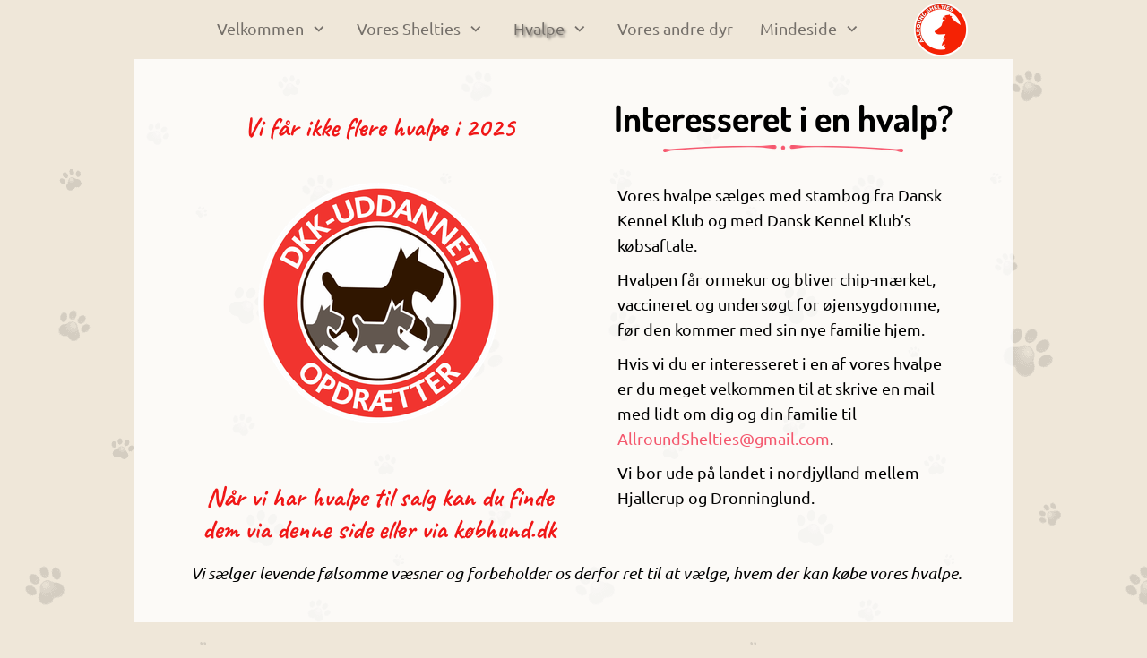

--- FILE ---
content_type: text/html
request_url: https://allroundshelties.dk/hvalpe/
body_size: 6960
content:
<!DOCTYPE html><html prefix="og: http://ogp.me/ns#" style="height:auto !important" lang="da"><head><meta charset="utf-8"><title>Allround Shelties</title><meta name="robots" content="all"><meta name="generator" content="One.com Web Editor"><meta http-equiv="Cache-Control" content="must-revalidate, max-age=0, public"><meta http-equiv="Expires" content="-1"><meta name="viewport" content="width=device-width,initial-scale=1,minimum-scale=1,maximum-scale=3,user-scalable=yes" minpagewidth="980" rendermobileview="false"><meta name="MobileOptimized" content="320"><meta name="HandheldFriendly" content="True"><meta name="format-detection" content="telephone=no"><meta property="og:type" content="website"><meta property="og:title" content="Allround Shelties"><meta property="og:site_name" content="Allround Shelties"><meta property="og:url" content="https://allroundshelties.dk/hvalpe/index.html"><meta property="og:image" content="https://impro.usercontent.one/appid/oneComWsb/domain/allroundshelties.dk/media/allroundshelties.dk/onewebmedia/Kennel%20Logo%20-%20lille%20-%20rund%20besk%C3%A6ring%20m%20bred%20kant.png?etag=W%2F%221d5db-5ebaa478%22&amp;sourceContentType=image%2Fpng&amp;quality=85"><meta property="og:image:type" content="image/png"><meta property="og:image:width" content="519"><meta property="og:image:height" content="521"><meta name="twitter:card" content="summary"><meta name="twitter:title" content="Allround Shelties"><meta name="twitter:image:alt" content="Allround Shelties"><meta name="twitter:image" content="https://impro.usercontent.one/appid/oneComWsb/domain/allroundshelties.dk/media/allroundshelties.dk/onewebmedia/Kennel%20Logo%20-%20lille%20-%20rund%20besk%C3%A6ring%20m%20bred%20kant.png?etag=W%2F%221d5db-5ebaa478%22&amp;sourceContentType=image%2Fpng&amp;quality=85"><link rel="shortcut icon" sizes="16x16" href="https://impro.usercontent.one/appid/oneComWsb/domain/allroundshelties.dk/media/allroundshelties.dk/onewebmedia/Kennel%20Logo%20-%20lille%20-%20rund%20besk%C3%A6ring%20m%20bred%20kant.png?etag=%221d5db-5ebaa478%22&amp;sourceContentType=image%2Fpng&amp;resize=16,16&amp;ignoreAspectRatio"><link rel="icon" sizes="32x32" href="https://impro.usercontent.one/appid/oneComWsb/domain/allroundshelties.dk/media/allroundshelties.dk/onewebmedia/Kennel%20Logo%20-%20lille%20-%20rund%20besk%C3%A6ring%20m%20bred%20kant.png?etag=%221d5db-5ebaa478%22&amp;sourceContentType=image%2Fpng&amp;resize=32,32&amp;ignoreAspectRatio"><link rel="apple-touch-icon" href="https://impro.usercontent.one/appid/oneComWsb/domain/allroundshelties.dk/media/allroundshelties.dk/onewebmedia/Kennel%20Logo%20-%20lille%20-%20rund%20besk%C3%A6ring%20m%20bred%20kant.png?etag=%221d5db-5ebaa478%22&amp;sourceContentType=image%2Fpng&amp;resize=57,57&amp;ignoreAspectRatio"><link rel="apple-touch-icon" sizes="60x60" href="https://impro.usercontent.one/appid/oneComWsb/domain/allroundshelties.dk/media/allroundshelties.dk/onewebmedia/Kennel%20Logo%20-%20lille%20-%20rund%20besk%C3%A6ring%20m%20bred%20kant.png?etag=%221d5db-5ebaa478%22&amp;sourceContentType=image%2Fpng&amp;resize=60,60&amp;ignoreAspectRatio"><link rel="icon" sizes="64x64" href="https://impro.usercontent.one/appid/oneComWsb/domain/allroundshelties.dk/media/allroundshelties.dk/onewebmedia/Kennel%20Logo%20-%20lille%20-%20rund%20besk%C3%A6ring%20m%20bred%20kant.png?etag=%221d5db-5ebaa478%22&amp;sourceContentType=image%2Fpng&amp;resize=64,64&amp;ignoreAspectRatio"><link rel="apple-touch-icon" sizes="72x72" href="https://impro.usercontent.one/appid/oneComWsb/domain/allroundshelties.dk/media/allroundshelties.dk/onewebmedia/Kennel%20Logo%20-%20lille%20-%20rund%20besk%C3%A6ring%20m%20bred%20kant.png?etag=%221d5db-5ebaa478%22&amp;sourceContentType=image%2Fpng&amp;resize=72,72&amp;ignoreAspectRatio"><link rel="apple-touch-icon" sizes="76x76" href="https://impro.usercontent.one/appid/oneComWsb/domain/allroundshelties.dk/media/allroundshelties.dk/onewebmedia/Kennel%20Logo%20-%20lille%20-%20rund%20besk%C3%A6ring%20m%20bred%20kant.png?etag=%221d5db-5ebaa478%22&amp;sourceContentType=image%2Fpng&amp;resize=76,76&amp;ignoreAspectRatio"><link rel="icon" type="image/png" sizes="96x96" href="https://impro.usercontent.one/appid/oneComWsb/domain/allroundshelties.dk/media/allroundshelties.dk/onewebmedia/Kennel%20Logo%20-%20lille%20-%20rund%20besk%C3%A6ring%20m%20bred%20kant.png?etag=%221d5db-5ebaa478%22&amp;sourceContentType=image%2Fpng&amp;resize=96,96&amp;ignoreAspectRatio"><link rel="apple-touch-icon" sizes="114x114" href="https://impro.usercontent.one/appid/oneComWsb/domain/allroundshelties.dk/media/allroundshelties.dk/onewebmedia/Kennel%20Logo%20-%20lille%20-%20rund%20besk%C3%A6ring%20m%20bred%20kant.png?etag=%221d5db-5ebaa478%22&amp;sourceContentType=image%2Fpng&amp;resize=114,114&amp;ignoreAspectRatio"><link rel="apple-touch-icon" sizes="120x120" href="https://impro.usercontent.one/appid/oneComWsb/domain/allroundshelties.dk/media/allroundshelties.dk/onewebmedia/Kennel%20Logo%20-%20lille%20-%20rund%20besk%C3%A6ring%20m%20bred%20kant.png?etag=%221d5db-5ebaa478%22&amp;sourceContentType=image%2Fpng&amp;resize=120,120&amp;ignoreAspectRatio"><link rel="apple-touch-icon" sizes="144x144" href="https://impro.usercontent.one/appid/oneComWsb/domain/allroundshelties.dk/media/allroundshelties.dk/onewebmedia/Kennel%20Logo%20-%20lille%20-%20rund%20besk%C3%A6ring%20m%20bred%20kant.png?etag=%221d5db-5ebaa478%22&amp;sourceContentType=image%2Fpng&amp;resize=144,144&amp;ignoreAspectRatio"><link rel="apple-touch-icon" sizes="152x152" href="https://impro.usercontent.one/appid/oneComWsb/domain/allroundshelties.dk/media/allroundshelties.dk/onewebmedia/Kennel%20Logo%20-%20lille%20-%20rund%20besk%C3%A6ring%20m%20bred%20kant.png?etag=%221d5db-5ebaa478%22&amp;sourceContentType=image%2Fpng&amp;resize=152,152&amp;ignoreAspectRatio"><link rel="icon" type="image/png" sizes="160x160" href="https://impro.usercontent.one/appid/oneComWsb/domain/allroundshelties.dk/media/allroundshelties.dk/onewebmedia/Kennel%20Logo%20-%20lille%20-%20rund%20besk%C3%A6ring%20m%20bred%20kant.png?etag=%221d5db-5ebaa478%22&amp;sourceContentType=image%2Fpng&amp;resize=160,160&amp;ignoreAspectRatio"><link rel="apple-touch-icon" sizes="180x180" href="https://impro.usercontent.one/appid/oneComWsb/domain/allroundshelties.dk/media/allroundshelties.dk/onewebmedia/Kennel%20Logo%20-%20lille%20-%20rund%20besk%C3%A6ring%20m%20bred%20kant.png?etag=%221d5db-5ebaa478%22&amp;sourceContentType=image%2Fpng&amp;resize=180,180&amp;ignoreAspectRatio"><link rel="icon" type="image/png" sizes="196x196" href="https://impro.usercontent.one/appid/oneComWsb/domain/allroundshelties.dk/media/allroundshelties.dk/onewebmedia/Kennel%20Logo%20-%20lille%20-%20rund%20besk%C3%A6ring%20m%20bred%20kant.png?etag=%221d5db-5ebaa478%22&amp;sourceContentType=image%2Fpng&amp;resize=196,196&amp;ignoreAspectRatio"><link rel="canonical" href="https://allroundshelties.dk/hvalpe/"><style>html { word-wrap: break-word; }
*, ::before, ::after { word-wrap: inherit; }
html { box-sizing: border-box; }
*, ::before, ::after { box-sizing: inherit; }
div.code { box-sizing: content-box; }
body, ul, ol, li, h1, h2, h3, h4, h5, h6, form, input, p, td, textarea { margin: 0; padding: 0; }
h1, h2, h3, h4, h5, h6 { font-size: 100%; font-weight: normal; }
ol, ul { list-style: none; }
table { border-collapse: collapse; border-spacing: 0; }
img { border: 0; }
body { -moz-osx-font-smoothing: grayscale; -webkit-font-smoothing: antialiased; }</style><style>@font-face {
    font-family: 'dropDownMenu';
    src:
    url('[data-uri]                                                                           [base64]                 aAGYBmQBmAAAAAQAAAAAAAAAAAAAAIAAAAAAAAwAAAAMAAAAcAAEAAwAAABwAAwABAAAAHAAEADgAAAAKAAgAAgACAAEAIOkB//3//wAAAAAAIOkA//3//wAB/+MXBAADAAEAAAAAAAAAAAAAAAEAAf//                                     [base64]/                                                                                                                                [base64]') format('woff');
    font-weight: normal;
    font-style: normal;
}</style><style>div[data-id='09533C25-DE39-4B86-B3B3-F8CF567C1853'] .modernLayoutMenu ul li a.level-0:hover {
        color: #75706a !important
    }
    div[data-id='09533C25-DE39-4B86-B3B3-F8CF567C1853'].modernLayoutMenu.dropdown ul {
        background-color:  #75706a !important
    }
    div[data-id='09533C25-DE39-4B86-B3B3-F8CF567C1853'].modernLayoutMenu.jsdropdown ul li a:hover {
        font-weight: bold !important;
    }
    div[data-id='09533C25-DE39-4B86-B3B3-F8CF567C1853'].modernLayoutMenu.jsdropdown ul li a {
        color: rgba(255,255,255,1) !important;
    }
    
 .mobileV div[data-id='17AE1E72-A7BB-4F38-B84E-06E5C0EC76C2'] > div > div > div > video {
                    opacity: 1 !important;
                }
div[data-id='314D8421-EBE3-4A49-8268-73E8198F7987'][data-specific-kind="TEXT"] { margin: auto; }
div[data-id='8815FABE-6848-4A2A-A3B0-573F0EC1EC7A'][data-specific-kind="TEXT"] { margin: auto; }
div[data-id='8815FABE-6848-4A2A-A3B0-573F0EC1EC7A'] { display: flex; width: 100%; }
div[data-id='1ECA0553-B5EB-44D4-B407-0490DAE4FC39'][data-specific-kind="TEXT"] { margin: auto; }
div[data-id='1ECA0553-B5EB-44D4-B407-0490DAE4FC39'] { display: flex; width: 100%; }
div[data-id='66FE4FB2-03F1-4CDC-BA47-0E8DDFA0569E'][data-specific-kind="TEXT"] { margin: auto; }
div[data-id='C46371D7-5F38-4AC7-9C46-5BEF17C33333'][data-specific-kind="TEXT"] { margin: auto; }
 .mobileV div[data-id='7B5B7B63-078D-4BF1-ADF3-361F0ABC0652'] > div > div > div > video {
                    opacity: 1 !important;
                }
 .mobileV div[data-id='14BF824F-E6CA-4E14-AD5C-6098CBB0619B'] > div > div > div > video {
                    opacity: 1 !important;
                }
 .mobileV div[data-id='2205FC5A-ABF1-42FF-BD2B-7BE682ED984F'] > div > div > div > video {
                    opacity: 1 !important;
                }
div[data-id='093D6910-F267-4F8D-920D-FEEAEAA3A130'][data-specific-kind="TEXT"] { margin: auto; }
div[data-id='093D6910-F267-4F8D-920D-FEEAEAA3A130'] { display: flex; width: 100%; }
div[data-id='705A2629-96A8-4F4B-BC78-3C5129D3D9F8'][data-specific-kind="TEXT"] { margin: auto; }
div[data-id='705A2629-96A8-4F4B-BC78-3C5129D3D9F8'] { display: flex; width: 100%; }
 .mobileV div[data-id='878E7B84-A706-4963-8E8F-454F31735452'] > div > div > div > video {
                    opacity: 1 !important;
                }</style><style>@media (max-width: 650px) { body { min-width: 'initial' } body.desktopV { min-width: 980px } }
        @media (min-width: 651px) { body { min-width: 980px } body.mobileV { min-width: initial } }</style><link rel="stylesheet" href="/onewebstatic/8c61e617be.css"><link href="/onewebstatic/google-fonts.php?url=https%3A%2F%2Ffonts.googleapis.com%2Fcss%3Ffamily%3DDosis%253A100%252C100italic%252C200%252C200italic%252C300%252C300italic%252C500%252C500italic%252C600%252C600italic%252C700%252C700italic%252C800%252C800italic%252C900%252C900italic%252Citalic%252Cregular&amp;subset%3Dall" rel="stylesheet"><link href="/onewebstatic/google-fonts.php?url=https%3A%2F%2Ffonts.googleapis.com%2Fcss%3Ffamily%3DUbuntu%253A100%252C100italic%252C200%252C200italic%252C300%252C300italic%252C500%252C500italic%252C600%252C600italic%252C700%252C700italic%252C800%252C800italic%252C900%252C900italic%252Citalic%252Cregular&amp;subset%3Dall" rel="stylesheet"><link href="/onewebstatic/google-fonts.php?url=https%3A%2F%2Ffonts.googleapis.com%2Fcss%3Ffamily%3DCaveat%253A100%252C100italic%252C200%252C200italic%252C300%252C300italic%252C500%252C500italic%252C600%252C600italic%252C700%252C700italic%252C800%252C800italic%252C900%252C900italic%252Citalic%252Cregular&amp;subset%3Dall" rel="stylesheet"><link rel="stylesheet" href="/onewebstatic/81080a521f.css"><style>.bodyBackground {
                            
background-image:url('https://impro.usercontent.one/appid/oneComWsb/domain/allroundshelties.dk/media/allroundshelties.dk/onewebmedia/Baggrund%20med%20poteaftryk%20-%20nedtonet.png?etag=%22b12a-5ebc074e%22&sourceContentType=image%2Fpng&quality=80');
background-color:rgba(239,231,217,1);
background-repeat:repeat;
background-position:0% 0%;
background-size:auto;
background-attachment:scroll;
background-image-opacity:1;
                        }</style><script>window.WSB_PRIVACY_POLICY_PUBLISHED = true;</script><script src="/onewebstatic/e47f208c3a.js"></script><script src="/onewebstatic/f707379391.js"></script></head><body class="Preview_body__2wDzb bodyBackground" style="overflow-y:scroll;overflow-x:auto" data-attachments="{&quot;14BF824F-E6CA-4E14-AD5C-6098CBB0619B&quot;:[&quot;7B5B7B63-078D-4BF1-ADF3-361F0ABC0652&quot;],&quot;7B5B7B63-078D-4BF1-ADF3-361F0ABC0652&quot;:[&quot;AE38D83C-4B9D-4502-BF11-8FB93DE42F4D&quot;,&quot;1ECA0553-B5EB-44D4-B407-0490DAE4FC39&quot;,&quot;23F0F396-D9C0-49E7-B39D-F70D0C1F72C1&quot;,&quot;66FE4FB2-03F1-4CDC-BA47-0E8DDFA0569E&quot;,&quot;C46371D7-5F38-4AC7-9C46-5BEF17C33333&quot;,&quot;8815FABE-6848-4A2A-A3B0-573F0EC1EC7A&quot;,&quot;314D8421-EBE3-4A49-8268-73E8198F7987&quot;]}"><link rel="stylesheet" href="/onewebstatic/581d4df87f.css"><div class="template" data-mobile-view="false"><div class="Preview_row__3Fkye row" style="width:980px"></div><div class="Preview_row__3Fkye row Preview_noSideMargin__2I-_n" style="min-height:66px;width:100%"><div data-id="17AE1E72-A7BB-4F38-B84E-06E5C0EC76C2" data-kind="SECTION" style="width:100%;min-height:66px;left:auto;min-width:980px;margin-top:0;margin-left:0" class="Preview_componentWrapper__2i4QI"><div id="Top" data-in-template="true" data-id="17AE1E72-A7BB-4F38-B84E-06E5C0EC76C2" data-kind="Block" data-specific-kind="SECTION" data-pin="1" data-stretch="true" class="Preview_block__16Zmu"><div class="StripPreview_backgroundComponent__3YmQM Background_backgroundComponent__3_1Ea hasChildren" style="background-color:rgba(239,231,217,1);min-height:66px;padding-bottom:3px" data-width="100" data-height="66"><div class="Preview_column__1KeVx col" style="min-height:100%;width:980px;margin:0 auto"><div class="Preview_row__3Fkye row" style="min-height:63px;width:980px"><div class="Preview_column__1KeVx col isExpandable" style="min-height:63px;width:857px;float:left"><div data-id="09533C25-DE39-4B86-B3B3-F8CF567C1853" data-kind="MENU" style="width:810px;min-height:42px;margin-top:12px;margin-left:47px" class="Preview_componentWrapper__2i4QI"><div data-in-template="true" data-id="09533C25-DE39-4B86-B3B3-F8CF567C1853" data-kind="Component" data-specific-kind="MENU" class="Preview_mobileHide__9T929 Preview_component__SbiKo"><div class="menu moreEnabled menuself menuhorizontal dropdown menuhorizontalcenter menuverticalmiddle Black" style="width:810px;height:42px;display:none"><ul class="menu1"><li><a class="expandable level-0" href="/" aria-haspopup="true" aria-expanded="false"><span>Velkommen</span></a><ul class="menu1"><li class="menuhidden"><a class="level-1" href="/sk_velkommen-med-info-om-hvalpe/sheltie.html"><span>Sheltie?</span></a></li></ul><div class="divider"></div></li><li><a class="expandable level-0" href="/Vores-Shelties/" aria-haspopup="true" aria-expanded="false"><span>Vores Shelties</span></a><ul class="menu1"><li class="menuhidden"><a class="level-1" href="/Vores-Shelties/bjanca.html"><span>Bjanca</span></a><div class="divider"></div></li><li class="menuhidden"><a class="level-1" href="/Vores-Shelties/babyblue.html"><span>BabyBlue</span></a><div class="divider"></div></li><li class="menuhidden"><a class="level-1" href="/Vores-Shelties/bluebell.html"><span>Bluebell</span></a><div class="divider"></div></li><li class="menuhidden"><a class="level-1" href="/Vores-Shelties/upton.html"><span>Upton</span></a><div class="divider"></div></li><li class="menuhidden"><a class="level-1" href="/Vores-Shelties/ortega.html"><span>Ortega</span></a><div class="divider"></div></li><li class="menuhidden"><a class="level-1" href="/Vores-Shelties/tidligere-hunde.html"><span>Tidligere hunde</span></a></li></ul><div class="divider"></div></li><li><a class="expandable selected level-0" href="/hvalpe/" aria-current="page" aria-haspopup="true" aria-expanded="false"><span>Hvalpe</span></a><ul class="menu1"><li class="menuhidden"><a class="level-1" href="/hvalpe/a-kuld-bjanca.html"><span>A-kuld - Bjanca</span></a><div class="divider"></div></li><li class="menuhidden"><a class="level-1" href="/hvalpe/b-kuld-babyblue.html"><span>B-kuld - BabyBlue</span></a><div class="divider"></div></li><li class="menuhidden"><a class="level-1" href="/hvalpe/c-kuld-bluediamond.html"><span>C-kuld - BlueDiamond</span></a><div class="divider"></div></li><li class="menuhidden"><a class="level-1" href="/hvalpe/d-kuld-bjanca.html"><span>D-kuld - Bjanca</span></a><div class="divider"></div></li><li class="menuhidden"><a class="level-1" href="/hvalpe/e-kuld-bluediamond.html"><span>E-kuld - BlueDiamond</span></a><div class="divider"></div></li><li class="menuhidden"><a class="level-1" href="/hvalpe/f-kuld-bjanca.html"><span>F-kuld - Bjanca</span></a><div class="divider"></div></li><li class="menuhidden"><a class="level-1" href="/hvalpe/g-kuld-babyblue.html"><span>G-kuld - BabyBlue</span></a><div class="divider"></div></li><li class="menuhidden"><a class="level-1" href="/hvalpe/h-kuld-bjanca.html"><span>H-kuld - Bjanca</span></a><div class="divider"></div></li><li class="menuhidden"><a class="level-1" href="/hvalpe/i-kuld-bluebell.html"><span>I-kuld - Bluebell</span></a><div class="divider"></div></li><li class="menuhidden"><a class="level-1" href="/hvalpe/j-kuld-bjanca.html"><span>J-kuld - Bjanca</span></a><div class="divider"></div></li><li class="menuhidden"><a class="level-1" href="/hvalpe/k-kuld-bluebell.html"><span>K-kuld - Bluebell</span></a></li></ul><div class="divider"></div></li><li><a class="level-0" href="/vores-andre-dyr.html"><span>Vores andre dyr</span></a><div class="divider"></div></li><li><a class="expandable level-0" href="/mindeside/" aria-haspopup="true" aria-expanded="false"><span>Mindeside</span></a><ul class="menu1"><li class="menuhidden"><a class="level-1" href="/mindeside/gracie.html"><span>Gracie</span></a><div class="divider"></div></li><li class="menuhidden"><a class="level-1" href="/mindeside/fairy.html"><span>Fairy</span></a><div class="divider"></div></li><li class="menuhidden"><a class="level-1" href="/mindeside/icey.html"><span>Icey</span></a><div class="divider"></div></li><li class="menuhidden"><a class="level-1" href="/mindeside/queenie.html"><span>Queenie</span></a><div class="divider"></div></li><li class="menuhidden"><a class="level-1" href="/mindeside/briska.html"><span>Briska</span></a><div class="divider"></div></li><li class="menuhidden"><a class="level-1" href="/mindeside/goldie.html"><span>Goldie</span></a><div class="divider"></div></li><li class="menuhidden"><a class="level-1" href="/mindeside/katte.html"><span>Katte</span></a></li></ul><div class="divider"></div></li><li><a class="expandable level-0" tabindex="0" aria-haspopup="true" aria-expanded="false"><span>Mere</span></a><ul class="menu1"><li class="menuhidden"><a class="level-1" tabindex="0"><span>More child</span></a></li></ul></li></ul></div></div></div><div style="clear:both"></div></div><div class="Preview_column__1KeVx col" style="min-height:63px;width:73px;float:left"><div data-id="566EC4A6-9339-45CD-9A49-DB7264B21483" data-kind="LOGO" style="width:60px;min-height:60px;margin-top:3px;margin-left:13px" class="Preview_componentWrapper__2i4QI"><div data-in-template="true" data-id="566EC4A6-9339-45CD-9A49-DB7264B21483" data-kind="Component" data-specific-kind="LOGO" class="Preview_mobileHide__9T929 Preview_component__SbiKo"><div class="Mobile_imageComponent__QXWk1" style="width:60px;height:60px;overflow:hidden" data-width="60" data-height="60"><a href="/" target="_self" alt="" style="display:block;margin-left:0px;width:59.7696737044146px" data-stop-propagation="true"><img loading="lazy" role="presentation" data-scalestrategy="logo" style="margin-top:0px;display:block" src="https://impro.usercontent.one/appid/oneComWsb/domain/allroundshelties.dk/media/allroundshelties.dk/onewebmedia/Kennel%20Logo%20-%20lille%20-%20rund%20besk%C3%A6ring%20m%20bred%20kant.png?etag=W%2F%221d5db-5ebaa478%22&amp;sourceContentType=image%2Fpng&amp;ignoreAspectRatio&amp;resize=120%2B120" srcset="https://impro.usercontent.one/appid/oneComWsb/domain/allroundshelties.dk/media/allroundshelties.dk/onewebmedia/Kennel%20Logo%20-%20lille%20-%20rund%20besk%C3%A6ring%20m%20bred%20kant.png?etag=W%2F%221d5db-5ebaa478%22&amp;sourceContentType=image%2Fpng&amp;ignoreAspectRatio&amp;resize=120%2B120 2x, https://impro.usercontent.one/appid/oneComWsb/domain/allroundshelties.dk/media/allroundshelties.dk/onewebmedia/Kennel%20Logo%20-%20lille%20-%20rund%20besk%C3%A6ring%20m%20bred%20kant.png?etag=W%2F%221d5db-5ebaa478%22&amp;sourceContentType=image%2Fpng&amp;ignoreAspectRatio&amp;resize=179%2B180 3x" height="60" width="59.7696737044146" alt="Logo for Kennel Allround Shelties" data-width="60" data-height="60"></a></div></div></div><div style="clear:both"></div></div><div style="clear:both"></div></div><div style="clear:both"></div></div></div></div></div></div><div class="Preview_row__3Fkye row Preview_noSideMargin__2I-_n" style="min-height:629px;width:100%"><div data-id="14BF824F-E6CA-4E14-AD5C-6098CBB0619B" data-kind="SECTION" style="width:100%;min-height:629px;left:auto;min-width:980px;margin-top:0;margin-left:0" class="Preview_componentWrapper__2i4QI"><div id="Købsinfo" data-in-template="false" data-id="14BF824F-E6CA-4E14-AD5C-6098CBB0619B" data-kind="Block" data-specific-kind="SECTION" data-pin="0" data-stretch="true" data-bbox="{&quot;top&quot;:66,&quot;left&quot;:0,&quot;right&quot;:1750,&quot;bottom&quot;:695}" class="Preview_block__16Zmu"><div class="StripPreview_backgroundComponent__3YmQM Background_backgroundComponent__3_1Ea hasChildren" style="border-width:1px 1px 1px 1px;border-top-left-radius:0px;border-top-right-radius:0px;border-bottom-right-radius:0px;border-bottom-left-radius:0px;min-height:629px;padding-bottom:0" data-width="100" data-height="629"><div class="Preview_column__1KeVx col" style="min-height:100%;width:980px;margin:0 auto"><div class="Preview_row__3Fkye row" style="min-height:629px;width:980px"><div data-id="7B5B7B63-078D-4BF1-ADF3-361F0ABC0652" data-kind="BACKGROUND" style="width:980px;min-height:629px;margin-top:0;margin-left:0" class="Preview_componentWrapper__2i4QI"><div data-in-template="false" data-id="7B5B7B63-078D-4BF1-ADF3-361F0ABC0652" data-kind="Block" data-specific-kind="BACKGROUND" data-bbox="{&quot;top&quot;:0,&quot;left&quot;:0,&quot;right&quot;:980,&quot;bottom&quot;:629}" data-parent="14BF824F-E6CA-4E14-AD5C-6098CBB0619B" class="Preview_block__16Zmu"><div class="BackgroundPreview_backgroundComponent__3Dr5e BackgroundPreview_bgHeight__3dD2e hasChildren" style="background-color:rgba(255,255,255,0.8);min-height:629px;padding-bottom:27px" data-width="980" data-height="629"><div class="Preview_column__1KeVx col" style="min-height:100%"><div class="Preview_row__3Fkye row" style="min-height:543px;width:980px"><div class="Preview_column__1KeVx col" style="min-height:543px;width:488px;float:left"><div class="Preview_row__3Fkye row" style="min-height:130px;width:488px"><div data-id="314D8421-EBE3-4A49-8268-73E8198F7987" data-kind="TEXT" style="width:430px;min-height:72px;margin-top:58px;margin-left:58px" class="Preview_componentWrapper__2i4QI"><div data-in-template="false" data-id="314D8421-EBE3-4A49-8268-73E8198F7987" data-kind="Component" data-specific-kind="TEXT" class="Preview_component__SbiKo text-align-null"><div data-mve-font-change="0" class="styles_contentContainer__lrPIa textnormal styles_text__3jGMu"><h3 class="textheading3 mobile-oversized" style="line-height: 1.2; text-align: center;"><span style="color: #f01717;">Vi får ikke flere hvalpe i 2025</span></h3>
<p class="textheading3 mobile-oversized" style="line-height: 1.2; text-align: center;"><span style="color: #f01717;"><br></span></p></div></div></div></div><div class="Preview_row__3Fkye row" style="min-height:277px;width:488px"><div data-id="AE38D83C-4B9D-4502-BF11-8FB93DE42F4D" data-kind="IMAGE" style="width:269px;min-height:269px;margin-top:8px;margin-left:138px" class="Preview_componentWrapper__2i4QI"><div data-in-template="false" data-id="AE38D83C-4B9D-4502-BF11-8FB93DE42F4D" data-kind="Component" data-specific-kind="IMAGE" class="Preview_component__SbiKo"><div class="Mobile_imageComponent__QXWk1" style="width:269px;height:269px;overflow:hidden" data-width="269" data-height="269"><img loading="lazy" role="presentation" data-scalestrategy="fit" style="display:block;margin:0" src="https://impro.usercontent.one/appid/oneComWsb/domain/allroundshelties.dk/media/allroundshelties.dk/onewebmedia/DKK%20opdr%C3%A6tter%20logo%20-%20besk%C3%A5ret%20til%20rundt.png?etag=%2226fc9-5eba9e43%22&amp;sourceContentType=image%2Fpng&amp;ignoreAspectRatio&amp;resize=269%2B269" srcset="https://impro.usercontent.one/appid/oneComWsb/domain/allroundshelties.dk/media/allroundshelties.dk/onewebmedia/DKK%20opdr%C3%A6tter%20logo%20-%20besk%C3%A5ret%20til%20rundt.png?etag=%2226fc9-5eba9e43%22&amp;sourceContentType=image%2Fpng&amp;ignoreAspectRatio&amp;resize=269%2B269, https://impro.usercontent.one/appid/oneComWsb/domain/allroundshelties.dk/media/allroundshelties.dk/onewebmedia/DKK%20opdr%C3%A6tter%20logo%20-%20besk%C3%A5ret%20til%20rundt.png?etag=%2226fc9-5eba9e43%22&amp;sourceContentType=image%2Fpng&amp;ignoreAspectRatio&amp;resize=538%2B538 2x, https://impro.usercontent.one/appid/oneComWsb/domain/allroundshelties.dk/media/allroundshelties.dk/onewebmedia/DKK%20opdr%C3%A6tter%20logo%20-%20besk%C3%A5ret%20til%20rundt.png?etag=%2226fc9-5eba9e43%22&amp;sourceContentType=image%2Fpng&amp;ignoreAspectRatio&amp;resize=562%2B562 3x" height="269" width="269" data-width="269" data-height="269"></div></div></div></div><div class="Preview_row__3Fkye row" style="min-height:136px;width:488px"><div data-id="8815FABE-6848-4A2A-A3B0-573F0EC1EC7A" data-kind="TEXT" style="width:430px;min-height:91px;margin-top:45px;margin-left:58px" class="Preview_componentWrapper__2i4QI"><div data-in-template="false" data-id="8815FABE-6848-4A2A-A3B0-573F0EC1EC7A" data-kind="Component" data-specific-kind="TEXT" class="Preview_component__SbiKo text-align-null"><div class="styles_verticalAlignmentWrapper__3SDi2" style="align-items:flex-end"><div data-mve-font-change="0" style="width:100%" class="styles_contentContainer__lrPIa textnormal styles_text__3jGMu"><h3 class="textheading3 mobile-oversized" style="line-height: 1.2; text-align: center;"><span style="color: #f01717;">Når vi har hvalpe til salg kan du finde dem via denne side eller via købhund.dk</span></h3></div></div></div></div></div><div style="clear:both"></div></div><div class="Preview_column__1KeVx col" style="min-height:543px;width:426px;float:left"><div class="Preview_row__3Fkye row" style="min-height:104px;width:426px"><div class="Preview_float__1PmYU float" style="top:96px;left:102px;z-index:1005"><div data-id="23F0F396-D9C0-49E7-B39D-F70D0C1F72C1" data-kind="IMAGE" style="width:268px;min-height:8px" class="Preview_componentWrapper__2i4QI"><div data-in-template="false" data-id="23F0F396-D9C0-49E7-B39D-F70D0C1F72C1" data-kind="Component" data-specific-kind="IMAGE" data-bbox="{&quot;top&quot;:96,&quot;left&quot;:590,&quot;right&quot;:858,&quot;bottom&quot;:104}" data-parent="7B5B7B63-078D-4BF1-ADF3-361F0ABC0652" class="Preview_component__SbiKo"><div class="Mobile_imageComponent__QXWk1" style="width:268px;height:8px;overflow:hidden" data-width="268" data-height="8"><img loading="lazy" role="presentation" data-scalestrategy="fit" style="display:block;margin:0" src="/onewebstatic/160d921809.png" srcset="/onewebstatic/160d921809.png, /onewebstatic/b450f48793.png 2x, /onewebstatic/b450f48793.png 3x" height="8" width="268" data-width="268" data-height="8"></div></div></div></div><div data-id="1ECA0553-B5EB-44D4-B407-0490DAE4FC39" data-kind="TEXT" style="width:380px;min-height:96px;margin-top:1px;margin-left:46px;z-index:1003" class="Preview_componentWrapper__2i4QI"><div data-in-template="false" data-id="1ECA0553-B5EB-44D4-B407-0490DAE4FC39" data-kind="Component" data-specific-kind="TEXT" class="Preview_component__SbiKo text-align-null"><div class="styles_verticalAlignmentWrapper__3SDi2" style="align-items:flex-end"><div data-mve-font-change="0" style="width:100%" class="styles_contentContainer__lrPIa textnormal styles_text__3jGMu"><p style="text-align: center;"><span style="font-family: Dosis, Open Sans, Helvetica Neue, Helvetica, sans-serif;"><span style="font-size: 40px;" class="mobile-oversized"><span style="font-weight: bold;">Interesseret i en hvalp?</span></span></span></p></div></div></div></div></div><div class="Preview_row__3Fkye row" style="min-height:415px;width:426px"><div data-id="66FE4FB2-03F1-4CDC-BA47-0E8DDFA0569E" data-kind="TEXT" style="width:380px;min-height:386px;margin-top:29px;margin-left:46px" class="Preview_componentWrapper__2i4QI"><div data-in-template="false" data-id="66FE4FB2-03F1-4CDC-BA47-0E8DDFA0569E" data-kind="Component" data-specific-kind="TEXT" class="Preview_component__SbiKo text-align-null"><div data-mve-font-change="0" class="styles_contentContainer__lrPIa textnormal styles_text__3jGMu"><p style="padding: 5px;">Vores hvalpe sælges med stambog fra Dansk Kennel Klub og med Dansk Kennel Klub’s købsaftale.</p>
<p style="padding: 5px;">Hvalpen får ormekur og bliver chip-mærket, vaccineret og undersøgt for øjensygdomme, før den kommer med sin nye familie hjem.</p>
<p style="padding: 5px;">Hvis vi du er interesseret i en af vores hvalpe er du meget velkommen til at skrive en mail med lidt om dig og din familie til <a class="link1" href="mailto:AllroundShelties@gmail.com" target="_blank" rel="noopener">AllroundShelties@gmail.com</a>.</p>
<p style="padding: 5px;">Vi bor ude på landet i nordjylland mellem Hjallerup og Dronninglund.</p></div></div></div></div><div style="clear:both"></div></div><div style="clear:both"></div></div><div class="Preview_row__3Fkye row" style="min-height:59px;width:980px"><div data-id="C46371D7-5F38-4AC7-9C46-5BEF17C33333" data-kind="TEXT" style="width:886px;min-height:47px;margin-top:12px;margin-left:58px" class="Preview_componentWrapper__2i4QI"><div data-in-template="false" data-id="C46371D7-5F38-4AC7-9C46-5BEF17C33333" data-kind="Component" data-specific-kind="TEXT" class="Preview_component__SbiKo text-align-null"><div data-mve-font-change="0" class="styles_contentContainer__lrPIa textnormal styles_text__3jGMu"><p style="padding: 5px;"><span style="font-style: italic;">Vi sælger levende følsomme&nbsp;væsner og forbeholder os derfor ret til at vælge, hvem der kan købe vores hvalpe.</span></p></div></div></div></div><div style="clear:both"></div></div></div></div></div></div><div style="clear:both"></div></div></div></div></div></div><div class="Preview_row__3Fkye row Preview_noSideMargin__2I-_n" style="min-height:30px;width:100%"><div data-id="2205FC5A-ABF1-42FF-BD2B-7BE682ED984F" data-kind="SECTION" style="width:100%;min-height:30px;left:auto;min-width:980px;margin-top:0;margin-left:0" class="Preview_componentWrapper__2i4QI"><div id="Section4" data-in-template="false" data-id="2205FC5A-ABF1-42FF-BD2B-7BE682ED984F" data-kind="Block" data-specific-kind="SECTION" data-pin="0" data-stretch="true" class="Preview_block__16Zmu"><div class="StripPreview_backgroundComponent__3YmQM Background_backgroundComponent__3_1Ea" style="background-color:transparent;min-height:30px;padding-bottom:0" data-width="100" data-height="30"></div></div></div></div><div class="Preview_row__3Fkye row Preview_noSideMargin__2I-_n" style="min-height:70px;width:100%"><div data-id="878E7B84-A706-4963-8E8F-454F31735452" data-kind="SECTION" style="width:100%;min-height:70px;left:auto;min-width:980px;margin-top:0;margin-left:0" class="Preview_componentWrapper__2i4QI"><div id="Sidefod" data-in-template="true" data-id="878E7B84-A706-4963-8E8F-454F31735452" data-kind="Block" data-specific-kind="SECTION" data-pin="0" data-stretch="true" class="Preview_block__16Zmu"><div class="StripPreview_backgroundComponent__3YmQM Background_backgroundComponent__3_1Ea hasChildren" style="background-color:rgba(239,231,217,0.8);min-height:70px;padding-bottom:0" data-width="100" data-height="70"><div class="Preview_column__1KeVx col" style="min-height:100%;width:980px;margin:0 auto"><div class="Preview_row__3Fkye row" style="min-height:70px;width:980px"><div class="Preview_column__1KeVx col" style="min-height:70px;width:241px;float:left"><div data-id="093D6910-F267-4F8D-920D-FEEAEAA3A130" data-kind="TEXT" style="width:241px;min-height:70px;margin-top:0;margin-left:0" class="Preview_componentWrapper__2i4QI"><div data-in-template="true" data-id="093D6910-F267-4F8D-920D-FEEAEAA3A130" data-kind="Component" data-specific-kind="TEXT" class="Preview_component__SbiKo text-align-null"><div class="styles_verticalAlignmentWrapper__3SDi2" style="align-items:center"><div data-mve-font-change="0" style="width:100%" class="styles_contentContainer__lrPIa textnormal styles_text__3jGMu"><p style="line-height: 1.8; font-size: 14px; text-align: left;" class="mobile-undersized-upper"><span style="font-size: 14px;" class="mobile-undersized-upper">© Kennel Allround Shelties&nbsp;</span></p></div></div></div></div><div style="clear:both"></div></div><div class="Preview_column__1KeVx col" style="min-height:70px;width:280px;float:left"><div data-id="467BBC48-A2D6-409B-A5DB-170B6547F181" data-kind="IMAGE" style="width:67px;min-height:67px;margin-top:0;margin-left:213px" class="Preview_componentWrapper__2i4QI"><div data-in-template="true" data-id="467BBC48-A2D6-409B-A5DB-170B6547F181" data-kind="Component" data-specific-kind="IMAGE" class="Preview_component__SbiKo"><div class="Mobile_imageComponent__QXWk1" style="width:67px;height:67px;overflow:hidden" data-width="67" data-height="67"><img loading="lazy" role="presentation" data-scalestrategy="fit" style="display:block;margin:0" src="https://impro.usercontent.one/appid/oneComWsb/domain/allroundshelties.dk/media/allroundshelties.dk/onewebmedia/DKK%20opdr%C3%A6tter%20logo%20-%20besk%C3%A5ret%20til%20rundt.png?etag=%2226fc9-5eba9e43%22&amp;sourceContentType=image%2Fpng&amp;ignoreAspectRatio&amp;resize=67%2B67" srcset="https://impro.usercontent.one/appid/oneComWsb/domain/allroundshelties.dk/media/allroundshelties.dk/onewebmedia/DKK%20opdr%C3%A6tter%20logo%20-%20besk%C3%A5ret%20til%20rundt.png?etag=%2226fc9-5eba9e43%22&amp;sourceContentType=image%2Fpng&amp;ignoreAspectRatio&amp;resize=67%2B67, https://impro.usercontent.one/appid/oneComWsb/domain/allroundshelties.dk/media/allroundshelties.dk/onewebmedia/DKK%20opdr%C3%A6tter%20logo%20-%20besk%C3%A5ret%20til%20rundt.png?etag=%2226fc9-5eba9e43%22&amp;sourceContentType=image%2Fpng&amp;ignoreAspectRatio&amp;resize=134%2B134 2x, https://impro.usercontent.one/appid/oneComWsb/domain/allroundshelties.dk/media/allroundshelties.dk/onewebmedia/DKK%20opdr%C3%A6tter%20logo%20-%20besk%C3%A5ret%20til%20rundt.png?etag=%2226fc9-5eba9e43%22&amp;sourceContentType=image%2Fpng&amp;ignoreAspectRatio&amp;resize=201%2B201 3x" height="67" width="67" data-width="67" data-height="67"></div></div></div><div style="clear:both"></div></div><div class="Preview_column__1KeVx col" style="min-height:70px;width:455px;float:left"><div data-id="705A2629-96A8-4F4B-BC78-3C5129D3D9F8" data-kind="TEXT" style="width:455px;min-height:70px;margin-top:0;margin-left:0" class="Preview_componentWrapper__2i4QI"><div data-in-template="true" data-id="705A2629-96A8-4F4B-BC78-3C5129D3D9F8" data-kind="Component" data-specific-kind="TEXT" class="Preview_component__SbiKo text-align-null"><div class="styles_verticalAlignmentWrapper__3SDi2" style="align-items:center"><div data-mve-font-change="0" style="width:100%" class="styles_contentContainer__lrPIa textnormal styles_text__3jGMu"><p style="line-height: 1.8; text-align: right; font-size: 14px;" class="mobile-undersized-upper"><span style="font-size: 14px;" class="mobile-undersized-upper">Sidst opdateret 18. oktober 2025</span></p></div></div></div></div><div style="clear:both"></div></div><div style="clear:both"></div></div><div style="clear:both"></div></div></div></div></div></div></div><div class="publishOnlyComponents"><div data-testid="empty-cart-component"></div></div><script src="/onewebstatic/a2cf72ae9c.js"></script><script src="/onewebstatic/050fbf46bf.js"></script><script src="/onewebstatic/d8aaffab41.js"></script><script src="/onewebstatic/6499ecfb0a.js"></script><script src="/onewebstatic/a966beca17.js"></script><script src="/onewebstatic/ec51f4aac0.js"></script><script src="/onewebstatic/2d470de093.js"></script><script src="/onewebstatic/181b6820e7.js"></script><script src="/onewebstatic/79d2b8e633.js"></script><script src="/onewebstatic/85584fc4ce.js"></script><script src="/onewebstatic/6f88c55c84.js"></script><script src="/onewebstatic/50a91946f6.js"></script><script src="/onewebstatic/c11b17c5d2.js"></script><script src="/onewebstatic/79575a4ba3.js"></script><script src="/onewebstatic/ee9ac9c93c.js"></script><script src="/onewebstatic/db9395ae96.js"></script><script src="/onewebstatic/ac03fb8dec.js" id="mobileBackgroundLiner" data-params="{&quot;bodyBackgroundClassName&quot;:&quot;bodyBackground&quot;,&quot;linerClassName&quot;:&quot;Preview_bodyBackgroundLiner__1bYbS&quot;,&quot;scrollEffect&quot;:null}"></script><div id="tracking-scripts-container">
                    <script key="g-tag-load-lib-script">
                        
                    </script>
                    <script key="f-pixel-script">
                        
                    </script>
                    <script key="sitWit-script">
                        
                    </script>
                    <script key="kliken-script">
                        
                    </script>
                    </div><div></div></body></html>

--- FILE ---
content_type: text/css
request_url: https://allroundshelties.dk/onewebstatic/581d4df87f.css
body_size: 2086
content:
.textnormal{font-family:Ubuntu,Open Sans,Helvetica Neue,Helvetica,"sans-serif";font-style:normal;font-size:18px;font-weight:400;text-decoration:none;color:#000;letter-spacing:normal;line-height:1.6}.textnormal-ddo{font-size:18px!important}.textheading1{font-family:Dosis,Open Sans,Helvetica Neue,Helvetica,"sans-serif";font-style:normal;font-size:80px;font-weight:400;text-decoration:none;color:#000;letter-spacing:normal;line-height:1.2}.textheading1-ddo{font-size:20px!important}.textheading2{font-family:Dosis,Open Sans,Helvetica Neue,Helvetica,"sans-serif";font-style:normal;font-size:40px;font-weight:700;text-decoration:none;color:#000;letter-spacing:normal;line-height:1.2}.textheading2-ddo{font-size:20px!important}.textheading3{font-family:Caveat,Open Sans,Helvetica Neue,Helvetica,"sans-serif";font-style:normal;font-size:30px;font-weight:700;text-decoration:none;color:#000;letter-spacing:normal;line-height:1.2}.textheading3-ddo{font-size:20px!important}.link1{color:#f4586e;text-decoration:none}.link1-hover,.link1:hover{color:#f4586e;text-decoration:underline}ul.menu1 div.divider{padding:0;border:0 solid #000}ul.menu1>li>a{padding:9px 15px 11px;background-image:none;background-color:#efe7d9;text-decoration:none}ul.menu1>li>a,ul.menu1>li>a:hover{border:0 solid #000;color:#75706a;font-size:18px;font-weight:400;font-style:normal;font-family:Ubuntu,Open Sans,Helvetica Neue,Helvetica,"sans-serif";text-align:left}ul.menu1>li>a:hover{text-decoration:underline;text-shadow:1px 1px 3px #75706a}.menu ul.menu1>li>a.expanded{padding:9px 15px 11px;text-decoration:underline;text-shadow:1px 1px 3px #75706a}.menu ul.menu1>li>a.expanded,ul.menu1>li>a.selected{border:0 solid #000;color:#75706a;font-size:18px;font-weight:400;font-style:normal;font-family:Ubuntu,Open Sans,Helvetica Neue,Helvetica,"sans-serif";text-align:left}ul.menu1>li>a.selected{text-decoration:none;text-shadow:2px 2px 3px #75706a}ul.menu1>li>a.selected:hover{border:0 solid #000;color:#75706a;font-size:18px;font-weight:400;font-style:normal;text-decoration:underline;font-family:Ubuntu,Open Sans,Helvetica Neue,Helvetica,"sans-serif";text-shadow:1px 1px 3px #75706a;text-align:left}.menu1{padding:0;border:0 solid #000}.menuhorizontal.horizontalalignfit ul.menu1 li:not(:last-child) a.level-0{width:100%!important;margin-right:0}.tree ul.menu1 .level-1 span{padding-left:40px}.tree ul.menu1 .level-2 span{padding-left:80px}.tree ul.menu1 .level-3 span{padding-left:120px}.tree ul.menu1 .level-4 span{padding-left:160px}.tree ul.menu1 .level-5 span{padding-left:200px}.tree ul.menu1 .level-6 span{padding-left:240px}.tree ul.menu1 .level-7 span{padding-left:280px}.tree ul.menu1 .level-8 span{padding-left:320px}.tree ul.menu1 .level-9 span{padding-left:360px}.tree ul.menu1 .level-10 span{padding-left:400px}.Menu_hackAnchor__3BgIy ul.menu1>li:last-child>a,.Menu_hackAnchor__3BgIy ul.menu1>li:nth-last-child(2)>a{padding:9px 15px 11px;border:0 solid #000;color:#75706a;font-size:18px;font-weight:400;font-style:normal;text-decoration:underline;font-family:Ubuntu,Open Sans,Helvetica Neue,Helvetica,"sans-serif";text-shadow:1px 1px 3px #75706a;text-align:left}ul.menu1 li a{line-height:22px}ul.menu1 li a.level-0 span{display:inline-block}.jsdropdown.horizontalalignfit ul.menu1{width:auto}.jsdropdown.menuhorizontalright ul.menu1>li>ul>li ul>li>a,.jsdropdown:not(.menuhorizontalright) ul.menu1>li>a,.menu.dropdown.menuhorizontalright ul.menu1>li>ul>li ul>li>a,.menu.dropdown:not(.menuhorizontalright) ul.menu1>li>a{width:100%}.jsdropdown>ul.menu1>li ul>li>.divider,.menu.dropdown>ul.menu1>li ul>li>.divider{display:none}.jsdropdown>ul.menu1>li>ul>li,.jsdropdown>ul.menu1>li ul>li:hover,.jsdropdown>ul.menu1>li ul>li:hover>ul>li,.menu.dropdown>ul.menu1>li ul>li:hover,.menu.dropdown>ul.menu1>li ul>li:hover>ul>li{white-space:nowrap;display:flex!important}ul.menu1>li>a.expandable:after{font-family:dropDownMenu!important;margin-left:.3em;line-height:1px;font-size:1.2em;text-shadow:none;content:"\e900"}.menuhorizontalright ul.menu1>li>a.expandable:not(.level-0):before,.menuvertical.menuhorizontalright ul.menu1>li>a.expandable:before{font-family:dropDownMenu!important;margin-left:0;line-height:1px;font-size:1.2em;text-shadow:none;content:"\e900";margin-right:.3em}.menuhorizontalright ul.menu1>li>a.expandable:not(.level-0):after,.menuvertical.menuhorizontalright ul.menu1>li>a.expandable:after{content:""!important;margin-left:0}.menuvertical ul.menu1>li>a.expandable,ul.menu1>li>a.expandable:not(.level-0){-webkit-align-items:center;-ms-flex-align:center;-webkit-box-align:center;display:-webkit-box;display:-moz-box;display:-ms-flexbox;display:-webkit-flex;display:flex;align-items:center}.menuvertical ul.menu1>li>a.expandable>span,ul.menu1>li>a.expandable:not(.level-0)>span{-webkit-flex:1;-ms-flex:1;flex:1}.menu:not(.tree) ul.menu1>li>a.expandable:not(.level-0):after,.menuvertical:not(.tree) ul.menu1>li>a.expandable:after{content:"\e901"}.menuhorizontalright.menuvertical:not(.tree) ul.menu1>li>a.expandable:before,.menuhorizontalright:not(.tree) ul.menu1>li>a.expandable:not(.level-0):before{-webkit-transform:rotate(180deg);-ms-transform:rotate(180deg);content:"\e901";transform:rotate(180deg)}ul.menu1>li>a.expandable,ul.menu1>li>a.expanded{text-decoration:unset!important}ul.menu1>li>a.expandable:hover span,ul.menu1>li>a.expanded:hover span,ul.menu1>li>a.expanded span{text-decoration:underline}ul.menu2 div.divider{padding:0;border:0 solid #000}ul.menu2>li>a{padding:9px 15px 11px}ul.menu2>li>a,ul.menu2>li>a:hover{border:0 solid #000;color:#fff;font-size:18px;font-weight:400;font-style:normal;text-decoration:none;font-family:Ubuntu,Open Sans,Helvetica Neue,Helvetica,"sans-serif";text-align:left}ul.menu2>li>a:hover{background-image:none;background-color:#f4586e}.menu ul.menu2>li>a.expanded{padding:9px 15px 11px}.menu ul.menu2>li>a.expanded,ul.menu2>li>a.selected,ul.menu2>li>a.selected:hover{border:0 solid #000;background-image:none;background-color:#f4586e;color:#fff;font-size:18px;font-weight:400;font-style:normal;text-decoration:none;font-family:Ubuntu,Open Sans,Helvetica Neue,Helvetica,"sans-serif";text-align:left}.menu2{padding:0;border:0 solid #000;background-image:none;background-color:#000}.menuhorizontal.horizontalalignfit ul.menu2 li:not(:last-child) a.level-0{width:100%!important;margin-right:0}.tree ul.menu2 .level-1 span{padding-left:40px}.tree ul.menu2 .level-2 span{padding-left:80px}.tree ul.menu2 .level-3 span{padding-left:120px}.tree ul.menu2 .level-4 span{padding-left:160px}.tree ul.menu2 .level-5 span{padding-left:200px}.tree ul.menu2 .level-6 span{padding-left:240px}.tree ul.menu2 .level-7 span{padding-left:280px}.tree ul.menu2 .level-8 span{padding-left:320px}.tree ul.menu2 .level-9 span{padding-left:360px}.tree ul.menu2 .level-10 span{padding-left:400px}.Menu_hackAnchor__3BgIy ul.menu2>li:last-child>a,.Menu_hackAnchor__3BgIy ul.menu2>li:nth-last-child(2)>a{padding:9px 15px 11px;border:0 solid #000;background-image:none;background-color:#f4586e;color:#fff;font-size:18px;font-weight:400;font-style:normal;text-decoration:none;font-family:Ubuntu,Open Sans,Helvetica Neue,Helvetica,"sans-serif";text-align:left}ul.menu2 li a{line-height:22px}ul.menu2 li a.level-0 span{display:inline-block}.jsdropdown.horizontalalignfit ul.menu2{width:auto}.jsdropdown.menuhorizontalright ul.menu2>li>ul>li ul>li>a,.jsdropdown:not(.menuhorizontalright) ul.menu2>li>a,.menu.dropdown.menuhorizontalright ul.menu2>li>ul>li ul>li>a,.menu.dropdown:not(.menuhorizontalright) ul.menu2>li>a{width:100%}.jsdropdown>ul.menu2>li ul>li>.divider,.menu.dropdown>ul.menu2>li ul>li>.divider{display:none}.jsdropdown>ul.menu2>li>ul>li,.jsdropdown>ul.menu2>li ul>li:hover,.jsdropdown>ul.menu2>li ul>li:hover>ul>li,.menu.dropdown>ul.menu2>li ul>li:hover,.menu.dropdown>ul.menu2>li ul>li:hover>ul>li{white-space:nowrap;display:flex!important}ul.menu2>li>a.expandable:after{font-family:dropDownMenu!important;margin-left:.3em;line-height:1px;font-size:1.2em;text-shadow:none;content:"\e900"}.menuhorizontalright ul.menu2>li>a.expandable:not(.level-0):before,.menuvertical.menuhorizontalright ul.menu2>li>a.expandable:before{font-family:dropDownMenu!important;margin-left:0;line-height:1px;font-size:1.2em;text-shadow:none;content:"\e900";margin-right:.3em}.menuhorizontalright ul.menu2>li>a.expandable:not(.level-0):after,.menuvertical.menuhorizontalright ul.menu2>li>a.expandable:after{content:""!important;margin-left:0}.menuvertical ul.menu2>li>a.expandable,ul.menu2>li>a.expandable:not(.level-0){-webkit-align-items:center;-ms-flex-align:center;-webkit-box-align:center;display:-webkit-box;display:-moz-box;display:-ms-flexbox;display:-webkit-flex;display:flex;align-items:center}.menuvertical ul.menu2>li>a.expandable>span,ul.menu2>li>a.expandable:not(.level-0)>span{-webkit-flex:1;-ms-flex:1;flex:1}.menu:not(.tree) ul.menu2>li>a.expandable:not(.level-0):after,.menuvertical:not(.tree) ul.menu2>li>a.expandable:after{content:"\e901"}.menuhorizontalright.menuvertical:not(.tree) ul.menu2>li>a.expandable:before,.menuhorizontalright:not(.tree) ul.menu2>li>a.expandable:not(.level-0):before{-webkit-transform:rotate(180deg);-ms-transform:rotate(180deg);content:"\e901";transform:rotate(180deg)}ul.menu2>li>a.expandable,ul.menu2>li>a.expanded{text-decoration:unset!important}.cellnormal{padding:3px;border:1px solid #000;background-image:none;background-color:#efe7d9;vertical-align:middle;background-clip:padding-box;text-align:left}.cellnormal .textnormal{color:#000;font-size:18px;font-weight:400;font-style:normal;text-decoration:none;font-family:Ubuntu,Open Sans,Helvetica Neue,Helvetica,"sans-serif"}.cellnormal.cellnormal-ddo{color:#000;font-size:18px;font-weight:400;font-style:normal;text-decoration:none;font-family:Ubuntu,Open Sans,Helvetica Neue,Helvetica,"sans-serif";border:0 transparent;padding:3px}.cellheading1{padding:3px;border:1px solid #000;background-image:none;background-color:#000;vertical-align:middle;background-clip:padding-box;text-align:left}.cellheading1 .textnormal{color:#fff;font-size:24px;font-weight:700;font-style:normal;text-decoration:none;font-family:Dosis,Open Sans,Helvetica Neue,Helvetica,"sans-serif"}.cellheading1.cellheading1-ddo{color:#fff;font-size:20px;font-weight:700;font-style:normal;text-decoration:none;font-family:Dosis,Open Sans,Helvetica Neue,Helvetica,"sans-serif";border:0 transparent;padding:3px}.cellheading2{padding:3px;border:1px solid #000;background-image:none;background-color:#efe7d9;vertical-align:middle;background-clip:padding-box;text-align:left}.cellheading2 .textnormal{color:#000;font-size:20px;font-weight:700;font-style:normal;text-decoration:none;font-family:Dosis,Open Sans,Helvetica Neue,Helvetica,"sans-serif"}.cellheading2.cellheading2-ddo{color:#000;font-size:20px;font-weight:700;font-style:normal;text-decoration:none;font-family:Dosis,Open Sans,Helvetica Neue,Helvetica,"sans-serif";border:0 transparent;padding:3px}.cellalternate{padding:3px;border:1px solid #000;background-image:none;background-color:#efe7d9;vertical-align:middle;background-clip:padding-box;text-align:left}.cellalternate .textnormal{color:#353535;font-size:18px;font-weight:400;font-style:normal;text-decoration:none;font-family:Ubuntu,Open Sans,Helvetica Neue,Helvetica,"sans-serif"}.cellalternate.cellalternate-ddo{color:#353535;font-size:18px;font-weight:400;font-style:normal;text-decoration:none;font-family:Ubuntu,Open Sans,Helvetica Neue,Helvetica,"sans-serif";border:0 transparent;padding:3px}.button1{padding:0;background-color:#75706a;color:#efe7d9;font-size:18px;font-family:Ubuntu,Open Sans,Helvetica Neue,Helvetica,"sans-serif";text-align:center}.button1,.button1:hover{border-width:0;border-top-left-radius:5px;border-top-right-radius:5px;border-bottom-right-radius:5px;border-bottom-left-radius:5px;background-image:none}.button1:hover{background-color:rgba(239,231,217,.7);color:#75706a}.button1.button1-ddo{color:#efe7d9;font-family:Ubuntu,Open Sans,Helvetica Neue,Helvetica,"sans-serif"}.button1.button1-ddo,.button1.button1-ddo:hover{font-size:18px;border-width:0;text-align:center}.link2{color:#000;text-decoration:underline}.link2-hover,.link2:hover{color:#000;text-decoration:none}.link3{color:#fff;text-decoration:none}.link3-hover,.link3:hover{color:#f78a99;text-decoration:none}.button2{padding:0;border:1px solid rgba(117,112,106,.8);border-top-left-radius:5px;border-top-right-radius:5px;border-bottom-right-radius:5px;border-bottom-left-radius:5px;background-image:none;background-color:rgba(239,231,217,.8);color:#75706a;font-size:18px;font-family:Ubuntu,Open Sans,Helvetica Neue,Helvetica,"sans-serif";text-align:center}.button2:hover{border:1px solid rgba(239,231,217,.8);border-top-left-radius:5px;border-top-right-radius:5px;border-bottom-right-radius:5px;border-bottom-left-radius:5px;background-image:none;background-color:rgba(117,112,106,.8);color:#efe7d9}.button2.button2-ddo{color:#75706a;font-family:Ubuntu,Open Sans,Helvetica Neue,Helvetica,"sans-serif"}.button2.button2-ddo,.button2.button2-ddo:hover{font-size:18px;border-width:1px;text-align:center}.button3{padding:0;border:1px solid #fff;color:#fff;font-size:18px;font-family:Ubuntu,Open Sans,Helvetica Neue,Helvetica,"sans-serif";text-align:center}.button3:hover{border:1px solid hsla(0,0%,100%,.2);background-image:none;background-color:hsla(0,0%,100%,.7);color:#000}.button3.button3-ddo{color:#fff;font-family:Ubuntu,Open Sans,Helvetica Neue,Helvetica,"sans-serif"}.button3.button3-ddo,.button3.button3-ddo:hover{font-size:18px;border-width:1px;text-align:center}.textlogo{font-family:Dosis,Open Sans,Helvetica Neue,Helvetica,"sans-serif";font-style:normal;font-size:1000px;font-weight:700;text-decoration:none;color:#f4586e;letter-spacing:normal;line-height:1.2}.textlogo-ddo{font-size:20px!important}.link4,.link4-hover,.link4:hover{color:#efe7d9;text-decoration:none}.themeaccent,.themeaccent-hover,.themeaccent:hover{text-decoration:none!important;text-shadow:none!important;background-color:unset!important}.themeunderlined-hover,.themeunderlined:hover,.themeunderlined[class*=link]{text-decoration:underline!important;text-shadow:none!important;background-color:unset!important}.themetextlike,.themetextlike-hover,.themetextlike:hover{text-decoration:none!important;text-shadow:none!important;background-color:unset!important}ul.menu3 div.divider{padding:0;border:0 solid #000}ul.menu3>li>a{padding:9px 15px 11px;background-image:none;background-color:#efe7d9;text-decoration:none}ul.menu3>li>a,ul.menu3>li>a:hover{border:0 solid #000;color:#75706a;font-size:18px;font-weight:400;font-style:normal;font-family:Ubuntu,Open Sans,Helvetica Neue,Helvetica,"sans-serif";text-align:left}ul.menu3>li>a:hover{text-decoration:underline;text-shadow:1px 1px 3px #75706a}ul.menu3>li>a.expandable{padding:9px 40px 11px 15px;border:0 solid #000;background-image:none;background-color:transparent;font-size:18px;font-weight:400;font-style:normal;text-decoration:none;font-family:Ubuntu,Open Sans,Helvetica Neue,Helvetica,"sans-serif";text-align:left}ul.menu3>li>a.expandable:hover{text-decoration:underline;text-shadow:1px 1px 3px #75706a}ul.menu3>li>a.expandable:hover,ul.menu3>li>a.expanded{border:0 solid #000;color:#75706a;font-size:18px;font-weight:400;font-style:normal;font-family:Ubuntu,Open Sans,Helvetica Neue,Helvetica,"sans-serif";text-align:left}ul.menu3>li>a.expanded{padding:9px 40px 11px 15px;background-image:none;text-decoration:none;text-shadow:2px 2px 3px #75706a}ul.menu3>li>a.expanded:hover{border:0 solid #000;color:#75706a;font-size:18px;font-weight:400;font-style:normal;text-decoration:underline;font-family:Ubuntu,Open Sans,Helvetica Neue,Helvetica,"sans-serif";text-shadow:1px 1px 3px #75706a;text-align:left}.menu ul.menu3>li>a.expanded{border:0 solid #000}ul.menu3>li>a.selected{text-decoration:none;text-shadow:2px 2px 3px #75706a}ul.menu3>li>a.selected,ul.menu3>li>a.selected:hover{border:0 solid #000;color:#75706a;font-size:18px;font-weight:400;font-style:normal;font-family:Ubuntu,Open Sans,Helvetica Neue,Helvetica,"sans-serif";text-align:left}ul.menu3>li>a.selected:hover{text-decoration:underline;text-shadow:1px 1px 3px #75706a}.dropdown ul.menu3>li>a.expanded{color:#75706a;font-size:18px;font-weight:400;font-style:normal;text-decoration:none;font-family:Ubuntu,Open Sans,Helvetica Neue,Helvetica,"sans-serif";text-shadow:2px 2px 3px #75706a;text-align:left}ul.menu3>li>a.selected.expandable,ul.menu3>li>a.selected.expanded{background-image:none,none;background-repeat:repeat,repeat;background-position:0 0,0 0;background-size:auto,auto;background-attachment:scroll,scroll}.menu3{padding:0;border:0 solid #000}.menuhorizontal.horizontalalignfit ul.menu3 li:not(:last-child) a.level-0{width:100%!important;margin-right:0}.tree ul.menu3 .level-1 span{padding-left:40px}.tree ul.menu3 .level-2 span{padding-left:80px}.tree ul.menu3 .level-3 span{padding-left:120px}.tree ul.menu3 .level-4 span{padding-left:160px}.tree ul.menu3 .level-5 span{padding-left:200px}.tree ul.menu3 .level-6 span{padding-left:240px}.tree ul.menu3 .level-7 span{padding-left:280px}.tree ul.menu3 .level-8 span{padding-left:320px}.tree ul.menu3 .level-9 span{padding-left:360px}.tree ul.menu3 .level-10 span{padding-left:400px}.Menu_hackAnchor__3BgIy ul.menu3>li:last-child>a{padding:9px 15px 11px;text-decoration:underline;text-shadow:1px 1px 3px #75706a}.Menu_hackAnchor__3BgIy ul.menu3>li:last-child>a,.Menu_hackAnchor__3BgIy ul.menu3>li:nth-last-child(2)>a{border:0 solid #000;color:#75706a;font-size:18px;font-weight:400;font-style:normal;font-family:Ubuntu,Open Sans,Helvetica Neue,Helvetica,"sans-serif";text-align:left}.Menu_hackAnchor__3BgIy ul.menu3>li:nth-last-child(2)>a{padding:9px 40px 11px 15px;background-image:none;text-decoration:none;text-shadow:2px 2px 3px #75706a}.Menu_hackAnchor__3BgIy ul.menu3>li:nth-last-child(2)>a:hover{border:0 solid #000;color:#75706a;font-size:18px;font-weight:400;font-style:normal;text-decoration:underline;font-family:Ubuntu,Open Sans,Helvetica Neue,Helvetica,"sans-serif";text-shadow:1px 1px 3px #75706a;text-align:left}ul.menu3 li a{line-height:22px}ul.menu3 li a.level-0 span{display:inline-block}.jsdropdown>ul.menu3>li>ul>li,.jsdropdown>ul.menu3>li ul>li:hover,.jsdropdown>ul.menu3>li ul>li:hover>ul>li,.menu.dropdown>ul.menu3>li ul>li:hover,.menu.dropdown>ul.menu3>li ul>li:hover>ul>li{white-space:nowrap}